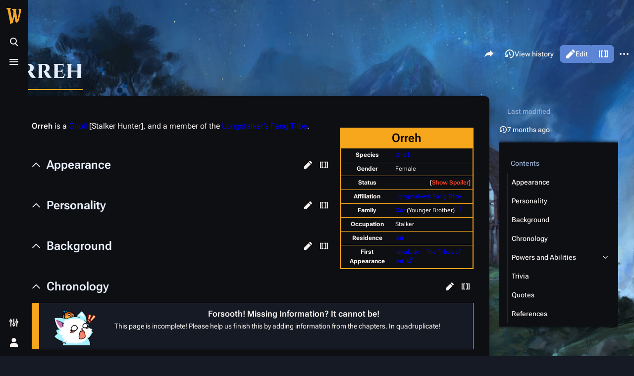

--- FILE ---
content_type: text/html; charset=UTF-8
request_url: https://wiki.wanderinginn.com/Orreh
body_size: 11608
content:
<!DOCTYPE html>
<html class="client-nojs skin-theme-clientpref-night citizen-feature-autohide-navigation-clientpref-1 citizen-feature-pure-black-clientpref-0 citizen-feature-custom-font-size-clientpref-standard citizen-feature-custom-width-clientpref-standard citizen-feature-performance-mode-clientpref-1 citizen-header-position-left" lang="en" dir="ltr">
<head>
<meta charset="UTF-8">
<title>Orreh - The Wandering Inn Wiki</title>
<script>document.documentElement.className="client-js skin-theme-clientpref-night citizen-feature-autohide-navigation-clientpref-1 citizen-feature-pure-black-clientpref-0 citizen-feature-custom-font-size-clientpref-standard citizen-feature-custom-width-clientpref-standard citizen-feature-performance-mode-clientpref-1 citizen-header-position-left";RLCONF={"wgBreakFrames":false,"wgSeparatorTransformTable":["",""],"wgDigitTransformTable":["",""],"wgDefaultDateFormat":"dmy","wgMonthNames":["","January","February","March","April","May","June","July","August","September","October","November","December"],"wgRequestId":"aXBOUXMAb-CsK1bGp1ceSQAAGBs","wgCanonicalNamespace":"","wgCanonicalSpecialPageName":false,"wgNamespaceNumber":0,"wgPageName":"Orreh","wgTitle":"Orreh","wgCurRevisionId":106345,"wgRevisionId":106345,"wgArticleId":7083,"wgIsArticle":true,"wgIsRedirect":false,"wgAction":"view","wgUserName":null,"wgUserGroups":["*"],"wgCategories":["Pages with Missing Information","Characters","Gnolls","Stalker Hunters","Longstalker’s Fang Tribe","Izril"],"wgPageViewLanguage":"en","wgPageContentLanguage":"en","wgPageContentModel":"wikitext","wgRelevantPageName":"Orreh","wgRelevantArticleId":7083,"wgIsProbablyEditable":true,"wgRelevantPageIsProbablyEditable":true,"wgRestrictionEdit":[],"wgRestrictionMove":[],"wgCiteReferencePreviewsActive":true,"wgVisualEditor":{"pageLanguageCode":"en","pageLanguageDir":"ltr","pageVariantFallbacks":"en"},"wgMediaViewerOnClick":true,"wgMediaViewerEnabledByDefault":true,"wgEditSubmitButtonLabelPublish":false,"CommentStreams":{"canComment":true,"moderatorEdit":false,"moderatorDelete":false,"moderatorFastDelete":1,"showLabels":1,"newestStreamsOnTop":1,"initiallyCollapsed":false,"enableVoting":0,"enableWatchlist":1,"comments":[]},"wgCheckUserClientHintsHeadersJsApi":["brands","architecture","bitness","fullVersionList","mobile","model","platform","platformVersion"]};
RLSTATE={"site.styles":"ready","user.styles":"ready","user":"ready","user.options":"loading","ext.cite.styles":"ready","skins.citizen.styles":"ready","skins.citizen.codex.styles":"ready","skins.citizen.icons":"ready","jquery.makeCollapsible.styles":"ready","ext.socialprofile.responsive":"ready","ext.visualEditor.desktopArticleTarget.noscript":"ready"};RLPAGEMODULES=["ext.cite.ux-enhancements","site","mediawiki.page.ready","jquery.makeCollapsible","mediawiki.toc","skins.citizen.scripts","ext.visualEditor.desktopArticleTarget.init","ext.visualEditor.targetLoader","mmv.bootstrap","ext.CommentStreams","ext.checkUser.clientHints"];</script>
<script>(RLQ=window.RLQ||[]).push(function(){mw.loader.impl(function(){return["user.options@12s5i",function($,jQuery,require,module){mw.user.tokens.set({"patrolToken":"+\\","watchToken":"+\\","csrfToken":"+\\"});
}];});});</script>
<link rel="stylesheet" href="/load.php?lang=en&amp;modules=ext.cite.styles%7Cext.socialprofile.responsive%7Cext.visualEditor.desktopArticleTarget.noscript%7Cjquery.makeCollapsible.styles%7Cskins.citizen.codex.styles%7Cskins.citizen.icons%2Cstyles&amp;only=styles&amp;skin=citizen">
<script async="" src="/load.php?lang=en&amp;modules=startup&amp;only=scripts&amp;raw=1&amp;skin=citizen"></script>
<meta name="ResourceLoaderDynamicStyles" content="">
<link rel="stylesheet" href="/load.php?lang=en&amp;modules=site.styles&amp;only=styles&amp;skin=citizen">
<meta name="generator" content="MediaWiki 1.43.6">
<meta name="robots" content="max-image-preview:standard">
<meta name="format-detection" content="telephone=no">
<meta name="theme-color" content="#0d0e12">
<meta name="viewport" content="width=device-width,initial-scale=1,viewport-fit=cover">
<link rel="manifest" href="https://wiki.wanderinginn.com/api.php?action=webapp-manifest">
<link rel="alternate" type="application/x-wiki" title="Edit" href="/edit/Orreh">
<link rel="apple-touch-icon" href="/resources/assets/apple-touch-icon.png">
<link rel="icon" href="/resources/assets/favicon.ico">
<link rel="search" type="application/opensearchdescription+xml" href="/rest.php/v1/search" title="The Wandering Inn Wiki (en)">
<link rel="EditURI" type="application/rsd+xml" href="https://wiki.wanderinginn.com/api.php?action=rsd">
<link rel="license" href="https://creativecommons.org/licenses/by-nc-sa/4.0/">
<link rel="alternate" type="application/atom+xml" title="The Wandering Inn Wiki Atom feed" href="/index.php?title=Special:RecentChanges&amp;feed=atom">
<script>window.clientPrefs=()=>{let className=document.documentElement.className;const storage=localStorage.getItem('mwclientpreferences');if(storage){storage.split(',').forEach((pref)=>{className=className.replace(new RegExp('(^| )'+pref.replace(/-clientpref-\w+$|[^\w-]+/g,'')+'-clientpref-\\w+( |$)'),'$1'+pref+'$2');});document.documentElement.className=className;}};(()=>{window.clientPrefs();})();</script>
</head>
<body class="citizen-toc-enabled citizen-sections-enabled mediawiki ltr sitedir-ltr mw-hide-empty-elt ns-0 ns-subject mw-editable page-Orreh rootpage-Orreh skin-citizen action-view skin--responsive">
<header class="mw-header citizen-header">
	<div class="citizen-header__logo">
		<a href="/The_Wandering_Inn_Wiki" class="mw-logo citizen-header__button" title="Visit the main page">
			<img class="mw-logo-icon" src="/resources/assets/the wandering inn wiki logo.svg 
" alt="" aria-hidden="true" height="32" width="32">
			<span class="citizen-ui-icon mw-ui-icon-home mw-ui-icon-wikimedia-home"></span>
		</a>
	</div>
	
<div class="citizen-search citizen-header__item citizen-dropdown">
	<details id="citizen-search-details" class="citizen-dropdown-details">
		<summary
			id="citizen-search-summary"
			class="citizen-dropdown-summary" 
			title="Toggle search [/]"
			aria-details="citizen-search__card">
			<span class="citizen-ui-icon">
				<span></span>
				<span></span>
				<span></span>
			</span>
			<span>Toggle search</span>
		</summary>
		
	</details>
	<div role="search" id="citizen-search__card" class="citizen-search-box citizen-search__card citizen-menu__card">
		<div class="citizen-menu__card-content">
			<form action="/index.php" class="citizen-search__form" id="searchform" autocomplete="off">
				<input type="hidden" name="title" value="Special:Search">
				<label class="citizen-search__formIcon" for="searchInput">
					<span class="citizen-search__icon citizen-ui-icon mw-ui-icon-wikimedia-search"></span>
					<span class="screen-reader-text">Search</span>
				</label>
				<input type="search" name="search" placeholder="Search The Wandering Inn Wiki" aria-label="Search The Wandering Inn Wiki" autocapitalize="sentences" title="Search The Wandering Inn Wiki [f]" accesskey="f" id="searchInput">
				<a
					class="citizen-search__random citizen-search__formButton"
					href="/Special:Random"
					title="Random page">
					<span class="citizen-ui-icon mw-ui-icon-wikimedia-die"></span>
					<span class="screen-reader-text"></span>
				</a>
			</form>
			<div class="citizen-search__footer">
				<div class="citizen-search__footer-start">Powered by Elasticsearch</div>
				<div class="citizen-search__footer-end">
					<div class="citizen-keyboard-hint">
	<div class="citizen-keyboard-hint-label">Select item</div>
	<kbd class="citizen-keyboard-hint-key">↑ ↓</kbd>
</div>
<div class="citizen-keyboard-hint">
	<div class="citizen-keyboard-hint-label">Open search</div>
	<kbd class="citizen-keyboard-hint-key">/</kbd>
</div>
<div class="citizen-keyboard-hint">
	<div class="citizen-keyboard-hint-label">Exit search</div>
	<kbd class="citizen-keyboard-hint-key">Esc</kbd>
</div>

				</div>
			</div>
		</div>
	</div>
</div>

	<div class="citizen-drawer citizen-header__item citizen-dropdown">
		<details class="citizen-dropdown-details">
			<summary
			class="citizen-dropdown-summary" 
			title="Toggle menu"
			aria-details="citizen-drawer__card">
			<span class="citizen-ui-icon">
				<span></span>
				<span></span>
				<span></span>
			</span>
			<span>Toggle menu</span>
		</summary>	</details>
		<div id="citizen-drawer__card" class="citizen-drawer__card citizen-menu__card">
			<div class="citizen-menu__card-content">
				<header class="citizen-drawer__header">
					<a href="/The_Wandering_Inn_Wiki" class="mw-logo citizen-drawer__logo" title="Visit the main page">
					<img class="mw-logo-icon" src="/resources/assets/the wandering inn wiki logo.svg 
" alt="" aria-hidden="true" height="80" width="80" loading="lazy">
				</a>
				<div class="citizen-drawer__siteinfo">
						<div class="citizen-siteStats">
	<div class="citizen-siteStats__item" id="citizen-siteStats__item--articles" title="articles">
		<span class="citizen-ui-icon mw-ui-icon-article mw-ui-icon-wikimedia-article"></span>
		<span>5.3K</span>
	</div>
	<div class="citizen-siteStats__item" id="citizen-siteStats__item--images" title="files">
		<span class="citizen-ui-icon mw-ui-icon-image mw-ui-icon-wikimedia-image"></span>
		<span>2.7K</span>
	</div>
	<div class="citizen-siteStats__item" id="citizen-siteStats__item--users" title="users">
		<span class="citizen-ui-icon mw-ui-icon-userAvatar mw-ui-icon-wikimedia-userAvatar"></span>
		<span>561</span>
	</div>
	<div class="citizen-siteStats__item" id="citizen-siteStats__item--edits" title="edits">
		<span class="citizen-ui-icon mw-ui-icon-edit mw-ui-icon-wikimedia-edit"></span>
		<span>117.8K</span>
	</div>
</div>
						<div class="mw-logo-wordmark">The Wandering Inn Wiki</div>
									</div>
				</header>
					<section id="citizen-main-menu" class="citizen-main-menu citizen-drawer__menu">
					<nav
	id="p-navigation"
	class="citizen-menu mw-portlet mw-portlet-navigation"
	
	
>
	<div class="citizen-menu__heading">
		Navigation
	</div>
	<div class="citizen-menu__content">
		
		<ul class="citizen-menu__content-list">
			
			<li id="n-mainpage-description" class="mw-list-item"><a href="/The_Wandering_Inn_Wiki" title="Visit the main page [z]" accesskey="z"><span class="citizen-ui-icon mw-ui-icon-home mw-ui-icon-wikimedia-home"></span> <span>Main page</span></a></li><li id="n-Browse-the-Wiki!" class="mw-list-item"><a href="/The_Wandering_Inn_Wiki:Browse_the_Wiki"><span>Browse the Wiki!</span></a></li><li id="n-recentchanges" class="mw-list-item"><a href="/Special:RecentChanges" title="A list of recent changes in the wiki [r]" accesskey="r"><span class="citizen-ui-icon mw-ui-icon-recentChanges mw-ui-icon-wikimedia-recentChanges"></span> <span>Recent changes</span></a></li><li id="n-randompage" class="mw-list-item"><a href="/Special:Random" title="Load a random page [x]" accesskey="x"><span class="citizen-ui-icon mw-ui-icon-die mw-ui-icon-wikimedia-die"></span> <span>Random page</span></a></li><li id="n-help-mediawiki" class="mw-list-item"><a href="https://www.mediawiki.org/wiki/Special:MyLanguage/Help:Contents" target="_blank"><span class="citizen-ui-icon mw-ui-icon-help mw-ui-icon-wikimedia-help"></span> <span>Help about MediaWiki</span></a></li><li id="t-specialpages" class="mw-list-item"><a href="/Special:SpecialPages" title="A list of all special pages [q]" accesskey="q"><span class="citizen-ui-icon mw-ui-icon-specialPages mw-ui-icon-wikimedia-specialPages"></span> <span>Special pages</span></a></li><li id="t-upload" class="mw-list-item"><a href="/Special:Upload" title="Upload files [u]" accesskey="u"><span class="citizen-ui-icon mw-ui-icon-upload mw-ui-icon-wikimedia-upload"></span> <span>Upload file</span></a></li>
		</ul>
		
	</div></nav>

					<nav
	id="p-[Wiki_Warriors]"
	class="citizen-menu mw-portlet mw-portlet-_Wiki_Warriors"
	
	
>
	<div class="citizen-menu__heading">
		[Wiki Warriors]
	</div>
	<div class="citizen-menu__content">
		
		<ul class="citizen-menu__content-list">
			
			<li id="n-Community" class="mw-list-item"><a href="/The_Wandering_Inn_Wiki:Community"><span>Community</span></a></li><li id="n-Comment-Activity" class="mw-list-item"><a href="/Special:AllComments"><span>Comment Activity</span></a></li><li id="n-Staff" class="mw-list-item"><a href="/The_Wandering_Inn_Wiki:Staff"><span>Staff</span></a></li><li id="n-Policies" class="mw-list-item"><a href="/Help:Policies"><span>Policies</span></a></li><li id="n-Editing-Tools" class="mw-list-item"><a href="/Help:Editing_Tools"><span>Editing Tools</span></a></li><li id="n-Images" class="mw-list-item"><a href="/Special:NewFiles"><span>Images</span></a></li>
		</ul>
		
	</div></nav>
<nav
	id="p-Terminology"
	class="citizen-menu mw-portlet mw-portlet-Terminology"
	
	
>
	<div class="citizen-menu__heading">
		Terminology
	</div>
	<div class="citizen-menu__content">
		
		<ul class="citizen-menu__content-list">
			
			<li id="n-Skills" class="mw-list-item"><a href="/Skills"><span>Skills</span></a></li><li id="n-Spells" class="mw-list-item"><a href="/Spells"><span>Spells</span></a></li><li id="n-Classes" class="mw-list-item"><a href="/Classes"><span>Classes</span></a></li><li id="n-Races" class="mw-list-item"><a href="/Races"><span>Races</span></a></li>
		</ul>
		
	</div></nav>
<nav
	id="p-The_Innverse"
	class="citizen-menu mw-portlet mw-portlet-The_Innverse"
	
	
>
	<div class="citizen-menu__heading">
		The Innverse
	</div>
	<div class="citizen-menu__content">
		
		<ul class="citizen-menu__content-list">
			
			<li id="n-Characters" class="mw-list-item"><a href="/Category:Characters"><span>Characters</span></a></li><li id="n-Monsters" class="mw-list-item"><a href="/Monsters"><span>Monsters</span></a></li><li id="n-Locations" class="mw-list-item"><a href="/Category:Locations"><span>Locations</span></a></li><li id="n-Timeline" class="mw-list-item"><a href="/Timeline"><span>Timeline</span></a></li><li id="n-Chapters" class="mw-list-item"><a href="/Chapter_List"><span>Chapters</span></a></li>
		</ul>
		
	</div></nav>
<nav
	id="p-The_Wandering_Inn"
	class="citizen-menu mw-portlet mw-portlet-The_Wandering_Inn"
	
	
>
	<div class="citizen-menu__heading">
		The Wandering Inn
	</div>
	<div class="citizen-menu__content">
		
		<ul class="citizen-menu__content-list">
			
			<li id="n-The-Inn" class="mw-list-item"><a href="/The_Wandering_Inn"><span>The Inn</span></a></li><li id="n-Erin" class="mw-list-item"><a href="/Erin_Solstice"><span>Erin</span></a></li><li id="n-Lyonette" class="mw-list-item"><a href="/Lyonette_du_Marquin"><span>Lyonette</span></a></li><li id="n-Mrsha" class="mw-list-item"><a href="/Mrsha_du_Marquin"><span>Mrsha</span></a></li><li id="n-Ishkr" class="mw-list-item"><a href="/Ishkr_Silverfang"><span>Ishkr</span></a></li><li id="n-Pisces" class="mw-list-item"><a href="/Pisces_Jealnet"><span>Pisces</span></a></li><li id="n-Rags" class="mw-list-item"><a href="/Rags"><span>Rags</span></a></li><li id="n-Ceria" class="mw-list-item"><a href="/Ceria_Springwalker"><span>Ceria</span></a></li>
		</ul>
		
	</div></nav>
<nav
	id="p-Liscor"
	class="citizen-menu mw-portlet mw-portlet-Liscor"
	
	
>
	<div class="citizen-menu__heading">
		Liscor
	</div>
	<div class="citizen-menu__content">
		
		<ul class="citizen-menu__content-list">
			
			<li id="n-The-City" class="mw-list-item"><a href="/Liscor"><span>The City</span></a></li><li id="n-Klbkch" class="mw-list-item"><a href="/Klbkch"><span>Klbkch</span></a></li><li id="n-Relc" class="mw-list-item"><a href="/Relc_Grasstongue"><span>Relc</span></a></li><li id="n-Krshia" class="mw-list-item"><a href="/Krshia_Silverfang"><span>Krshia</span></a></li><li id="n-Selys" class="mw-list-item"><a href="/Selys_Shivertail"><span>Selys</span></a></li><li id="n-Olesm" class="mw-list-item"><a href="/Olesm_Swifttail"><span>Olesm</span></a></li><li id="n-The-Free-Hive-(Antinium)" class="mw-list-item"><a href="/Free_Hive"><span>The Free Hive (Antinium)</span></a></li>
		</ul>
		
	</div></nav>
<nav
	id="p-Earthers"
	class="citizen-menu mw-portlet mw-portlet-Earthers"
	
	
>
	<div class="citizen-menu__heading">
		Earthers
	</div>
	<div class="citizen-menu__content">
		
		<ul class="citizen-menu__content-list">
			
			<li id="n-The-Earthers" class="mw-list-item"><a href="/Earthers"><span>The Earthers</span></a></li><li id="n-Cara" class="mw-list-item"><a href="/Cara_O%27Sullivan"><span>Cara</span></a></li><li id="n-Ryoka" class="mw-list-item"><a href="/Ryoka_Griffin"><span>Ryoka</span></a></li><li id="n-Geneva" class="mw-list-item"><a href="/Geneva_Scala"><span>Geneva</span></a></li><li id="n-Laken" class="mw-list-item"><a href="/Laken_Godart"><span>Laken</span></a></li><li id="n-Trey" class="mw-list-item"><a href="/Trey_Atwood"><span>Trey</span></a></li><li id="n-Teresa" class="mw-list-item"><a href="/Teresa_Atwood"><span>Teresa</span></a></li>
		</ul>
		
	</div></nav>
<nav
	id="p-Adventuring"
	class="citizen-menu mw-portlet mw-portlet-Adventuring"
	
	
>
	<div class="citizen-menu__heading">
		Adventuring
	</div>
	<div class="citizen-menu__content">
		
		<ul class="citizen-menu__content-list">
			
			<li id="n-Adventurers" class="mw-list-item"><a href="/Adventurers"><span>Adventurers</span></a></li><li id="n-Horns-of-Hammerad" class="mw-list-item"><a href="/Horns_of_Hammerad"><span>Horns of Hammerad</span></a></li><li id="n-Griffon-Hunt" class="mw-list-item"><a href="/Griffon_Hunt"><span>Griffon Hunt</span></a></li><li id="n-Halfseekers" class="mw-list-item"><a href="/Halfseekers"><span>Halfseekers</span></a></li><li id="n-Silver-Swords" class="mw-list-item"><a href="/Silver_Swords"><span>Silver Swords</span></a></li><li id="n-Saliss-of-Lights" class="mw-list-item"><a href="/Saliss_Oliwing"><span>Saliss of Lights</span></a></li>
		</ul>
		
	</div></nav>
<nav
	id="p-More"
	class="citizen-menu mw-portlet mw-portlet-More"
	
	
>
	<div class="citizen-menu__heading">
		More
	</div>
	<div class="citizen-menu__content">
		
		<ul class="citizen-menu__content-list">
			
			<li id="n-Main-website" class="mw-list-item"><a href="https://wanderinginn.com/" rel="nofollow" target="_blank"><span>Main website</span></a></li><li id="n-Fanworks-Booru" class="mw-list-item"><a href="https://fanworks.wanderinginn.com/" rel="nofollow" target="_blank"><span>Fanworks Booru</span></a></li><li id="n-Discord" class="mw-list-item"><a href="http://discord.gg/twi" rel="nofollow" target="_blank"><span>Discord</span></a></li><li id="n-Reddit" class="mw-list-item"><a href="https://www.reddit.com/r/WanderingInn/" rel="nofollow" target="_blank"><span>Reddit</span></a></li>
		</ul>
		
	</div></nav>

				</section>		</div>
		</div>
	</div>	<div class="citizen-header__inner">
		<div class="citizen-header__start"></div>
		<div class="citizen-header__end">
			<div class="citizen-preferences citizen-header__item citizen-dropdown">
				<details id="citizen-preferences-details" class="citizen-dropdown-details">
					<summary
						class="citizen-dropdown-summary" 
						title="Toggle preferences menu"
						aria-details="citizen-preferences__card">
						<span class="citizen-ui-icon mw-ui-icon-wikimedia-configure"></span>
						<span>Toggle preferences menu</span>
					</summary>
				</details>
				<div id="citizen-preferences__card" class="citizen-menu__card">
					<div class="citizen-menu__card-content">
						<div id="citizen-preferences-content" class="citizen-preferences-content"></div>
					</div>
				</div>
			</div>			<nav
	id="p-notifications"
	class="citizen-menu mw-portlet mw-portlet-notifications emptyPortlet"
	
	
>
	<div class="citizen-menu__heading">
		Notifications
	</div>
	<div class="citizen-menu__content">
		
		<ul class="citizen-menu__content-list">
			
			
		</ul>
		
	</div></nav>

			<div class="citizen-userMenu citizen-header__item citizen-dropdown">
				<details class="citizen-dropdown-details">
					<summary
						class="citizen-dropdown-summary" 
						title="Toggle personal menu"
						aria-details="citizen-userMenu__card">
						<span class="citizen-ui-icon mw-ui-icon-wikimedia-userAvatar"></span>
						<span>Toggle personal menu</span>
					</summary>
				</details>
				<div id="citizen-userMenu__card" class="citizen-menu__card">
					<div class="citizen-menu__card-content">
						<div class="citizen-userInfo">
	<div class="citizen-userInfo-title">
		<div>Not logged in</div>
		
	</div>
	<div class="citizen-userInfo-text">
		<div>Your IP address will be publicly visible if you make any edits.</div>
	</div>
</div>
						<nav
	id="p-user-interface-preferences"
	class="citizen-menu mw-portlet mw-portlet-user-interface-preferences emptyPortlet"
	
	
>
	<div class="citizen-menu__heading">
		user-interface-preferences
	</div>
	<div class="citizen-menu__content">
		
		<ul class="citizen-menu__content-list">
			
			
		</ul>
		
	</div></nav>

						<nav
	id="p-personal"
	class="citizen-menu mw-portlet mw-portlet-personal"
	 title="User menu"
	
>
	<div class="citizen-menu__heading">
		Personal tools
	</div>
	<div class="citizen-menu__content">
		
		<ul class="citizen-menu__content-list">
			
			<li id="pt-anontalk" class="mw-list-item"><a href="/Special:MyTalk" title="Discussion about edits from this IP address [n]" accesskey="n"><span class="citizen-ui-icon mw-ui-icon-userTalk mw-ui-icon-wikimedia-userTalk"></span> <span>Talk</span></a></li><li id="pt-anoncontribs" class="mw-list-item"><a href="/Special:MyContributions" title="A list of edits made from this IP address [y]" accesskey="y"><span class="citizen-ui-icon mw-ui-icon-userContributions mw-ui-icon-wikimedia-userContributions"></span> <span>Contributions</span></a></li><li id="pt-createaccount" class="mw-list-item"><a href="/index.php?title=Special:CreateAccount&amp;returnto=Orreh" title="You are encouraged to create an account and log in; however, it is not mandatory"><span class="citizen-ui-icon mw-ui-icon-userAdd mw-ui-icon-wikimedia-userAdd"></span> <span>Create account</span></a></li><li id="pt-login" class="mw-list-item"><a href="/index.php?title=Special:UserLogin&amp;returnto=Orreh" title="You are encouraged to log in; however, it is not mandatory [o]" accesskey="o"><span class="citizen-ui-icon mw-ui-icon-logIn mw-ui-icon-wikimedia-logIn"></span> <span>Log in</span></a></li>
		</ul>
		
	</div></nav>

					</div>
				</div>
			</div>		</div>
	</div>
</header>
<div class="citizen-page-container">
	<div class="citizen-sitenotice-container"><div id="siteNotice"></div></div>
	<main class="mw-body" id="content">
		<header class="mw-body-header citizen-page-header" id="citizen-page-header">
			<div class="citizen-page-header-inner">
				
<div class="citizen-page-heading">
	<div class="firstHeading-container">
		<h1 id="firstHeading" class="firstHeading mw-first-heading"><span class="mw-page-title-main">Orreh</span></h1>
		
		<div class="mw-indicators">
		</div>	</div>
	<div id="siteSub">From The Wandering Inn Wiki</div>
</div>
				
<div class="page-actions">
	<button
	id="citizen-share"
	class="citizen-share citizen-button citizen-dropdown-summary"
	title="Share this page"
>
	<span class="citizen-ui-icon mw-ui-icon-wikimedia-share"></span>
	<span>Share this page</span>
</button>
	
		<nav
	id="p-views"
	class="citizen-menu mw-portlet mw-portlet-views"
	
	
>
	<div class="citizen-menu__heading">
		Views
	</div>
	<div class="citizen-menu__content">
		
		<ul class="citizen-menu__content-list">
			
			<li id="ca-view" class="selected mw-list-item"><a href="/Orreh"><span class="citizen-ui-icon mw-ui-icon-article mw-ui-icon-wikimedia-article"></span> <span>Read</span></a></li><li id="ca-ve-edit" class="citizen-ve-edit-merged mw-list-item"><a href="/index.php?title=Orreh&amp;veaction=edit" title="Edit this page [v]" accesskey="v"><span class="citizen-ui-icon mw-ui-icon-edit mw-ui-icon-wikimedia-edit"></span> <span>Edit</span></a></li><li id="ca-edit" class="collapsible citizen-ve-edit-merged mw-list-item"><a href="/edit/Orreh" title="Edit the source code of this page [e]" accesskey="e"><span class="citizen-ui-icon mw-ui-icon-wikiText mw-ui-icon-wikimedia-wikiText"></span> <span>Edit source</span></a></li><li id="ca-history" class="mw-list-item"><a href="/history/Orreh" title="Past revisions of this page [h]" accesskey="h"><span class="citizen-ui-icon mw-ui-icon-history mw-ui-icon-wikimedia-history"></span> <span>View history</span></a></li>
		</ul>
		
	</div></nav>

		<nav
	id="p-associated-pages"
	class="citizen-menu mw-portlet mw-portlet-associated-pages"
	
	
>
	<div class="citizen-menu__heading">
		associated-pages
	</div>
	<div class="citizen-menu__content">
		
		<ul class="citizen-menu__content-list">
			
			<li id="ca-nstab-main" class="selected mw-list-item"><a href="/Orreh" title="View the content page [c]" accesskey="c"><span class="citizen-ui-icon mw-ui-icon-article mw-ui-icon-wikimedia-article"></span> <span>Page</span></a></li><li id="ca-talk" class="new mw-list-item"><a href="/edit/Talk:Orreh?redlink=1" rel="discussion" class="new" title="Discussion about the content page (page does not exist) [t]" accesskey="t"><span class="citizen-ui-icon mw-ui-icon-speechBubbles mw-ui-icon-wikimedia-speechBubbles"></span> <span>Discussion</span></a></li>
		</ul>
		
	</div></nav>

	<div
	id="citizen-page-more-dropdown"
	class="page-actions-more page-actions__item citizen-dropdown"
>
	<details class="citizen-dropdown-details">
		<summary
			class="citizen-dropdown-summary" 
			title="More actions"
			aria-details="page-actions-more__card">
			<span class="citizen-ui-icon mw-ui-icon-wikimedia-ellipsis"></span>
			<span>More actions</span>
		</summary>
	</details>
	<aside id="page-actions-more__card" class="citizen-menu__card">
		<div class="citizen-menu__card-content">
					<nav
	id="p-cactions"
	class="citizen-menu mw-portlet mw-portlet-cactions emptyPortlet"
	 title="More options"
	
>
	<div class="citizen-menu__heading">
		More
	</div>
	<div class="citizen-menu__content">
		
		<ul class="citizen-menu__content-list">
			
			
		</ul>
		
	</div></nav>

			<nav
	id="p-tb"
	class="citizen-menu mw-portlet mw-portlet-tb"
	
	
>
	<div class="citizen-menu__heading">
		Tools
	</div>
	<div class="citizen-menu__content">
		
		<ul class="citizen-menu__content-list">
			
			<li id="t-whatlinkshere" class="mw-list-item"><a href="/Special:WhatLinksHere/Orreh" title="A list of all wiki pages that link here [j]" accesskey="j"><span class="citizen-ui-icon mw-ui-icon-articleRedirect mw-ui-icon-wikimedia-articleRedirect"></span> <span>What links here</span></a></li><li id="t-recentchangeslinked" class="mw-list-item"><a href="/Special:RecentChangesLinked/Orreh" rel="nofollow" title="Recent changes in pages linked from this page [k]" accesskey="k"><span class="citizen-ui-icon mw-ui-icon-recentChanges mw-ui-icon-wikimedia-recentChanges"></span> <span>Related changes</span></a></li><li id="t-print" class="mw-list-item"><a href="javascript:print();" rel="alternate" title="Printable version of this page [p]" accesskey="p"><span class="citizen-ui-icon mw-ui-icon-printer mw-ui-icon-wikimedia-printer"></span> <span>Printable version</span></a></li><li id="t-permalink" class="mw-list-item"><a href="/index.php?title=Orreh&amp;oldid=106345" title="Permanent link to this revision of this page"><span class="citizen-ui-icon mw-ui-icon-link mw-ui-icon-wikimedia-link"></span> <span>Permanent link</span></a></li><li id="t-info" class="mw-list-item"><a href="/info/Orreh" title="More information about this page"><span class="citizen-ui-icon mw-ui-icon-infoFilled mw-ui-icon-wikimedia-infoFilled"></span> <span>Page information</span></a></li><li id="t-cite" class="mw-list-item"><a href="/index.php?title=Special:CiteThisPage&amp;page=Orreh&amp;id=106345&amp;wpFormIdentifier=titleform" title="Information on how to cite this page"><span class="citizen-ui-icon mw-ui-icon-quotes mw-ui-icon-wikimedia-quotes"></span> <span>Cite this page</span></a></li>
		</ul>
		
	</div></nav>

		</div>
	</aside>
</div>
</div>
			</div>
		</header>
		<div id="citizen-page-header-sticky-sentinel"></div>
		<div class="citizen-body-container">
			<div id="bodyContent" class="citizen-body" aria-labelledby="firstHeading">
				<div id="contentSub"><div id="mw-content-subtitle"></div></div>
				
				
				<div id="mw-content-text" class="mw-body-content"><div class="mw-content-ltr mw-parser-output" lang="en" dir="ltr"><section id="citizen-section-0" class="citizen-section"><style data-mw-deduplicate="TemplateStyles:r84866">.mw-parser-output .char-infobox-container table{table-layout:fixed;width:100%}.mw-parser-output .char-infobox-container tr{border-top:1px solid #F7A71B}.mw-parser-output .char-infobox-container table,.mw-parser-output td{border-collapse:collapse;font-size:0.75rem}.mw-parser-output .char-infobox-container table td:nth-of-type(1){text-align:center;font-weight:800;width:40%}.mw-parser-output .char-infobox-container td{vertical-align:middle;border-top:1px solid #F7A71B;padding:0.25rem}.mw-parser-output .char-infobox-container td p{margin:0}.mw-parser-output .char-infobox-container td>ul:first-child{margin-bottom:0}</style><div class="infobox floatright"><div class="infobox-title"><b>Orreh</b></div><div class="char-infobox-container">
<table>

<tbody><tr>
<td>Species</td>
<td>
<p><a href="/Gnolls" title="Gnolls">Gnoll</a>

</p>
</td></tr>
<tr>
<td>Gender</td>
<td>
<p>Female
</p>
</td></tr>
<tr>
<td>Status</td>
<td>
<div class="mw-collapsible mw-collapsed" data-expandtext="Show Spoiler" data-collapsetext="Hide Spoiler">Alive</div>
</td></tr>
<tr>
<td>Affiliation</td>
<td>
<p><a href="/Longstalker%E2%80%99s_Fang_Tribe" title="Longstalker’s Fang Tribe">Longstalker’s Fang Tribe</a>
</p>
</td></tr>
<tr>
<td>Family</td>
<td>
<p><a href="/Oor" title="Oor">Oor</a> (<i>Younger Brother</i>)<sup id="cite_ref-1" class="reference"><a href="#cite_note-1"><span class="cite-bracket">[</span>1<span class="cite-bracket">]</span></a></sup>
</p>
</td></tr>
<tr>
<td>Occupation</td>
<td>
<p>Stalker
</p>
</td></tr>
<tr>
<td>Residence</td>
<td>
<p><a href="/Izril" title="Izril">Izril</a>
</p>
</td></tr>
<tr>
<td>First Appearance</td>
<td>
<p><a target="_blank" rel="nofollow noreferrer noopener" class="external text" href="https://wanderinginn.com/2020/11/25/interlude-the-tribes-of-izril/">Interlude – The Tribes of Izril</a>
</p>
</td></tr></tbody></table></div></div>
<p><b>Orreh</b> is a <a href="/Gnolls" title="Gnolls">Gnoll</a> [Stalker Hunter], and a member of the <a href="/Longstalker%E2%80%99s_Fang_Tribe" title="Longstalker’s Fang Tribe">Longstalker’s Fang Tribe</a>.
</p>
<meta property="mw:PageProp/toc"/>
</section><h2 class="citizen-section-heading"><span class="citizen-section-indicator citizen-ui-icon mw-ui-icon-wikimedia-collapse"></span><span class="mw-headline" id="Appearance">Appearance</span><span class="mw-editsection">
	<a role="button" href="/index.php?title=Orreh&amp;veaction=edit&amp;section=1" title="Edit section: Appearance" class="cdx-button cdx-button cdx-button--fake-button cdx-button--fake-button--enabled cdx-button--weight-quiet cdx-button--icon-only  mw-editsection-visualeditor">
    <span class="citizen-ui-icon mw-ui-icon-edit mw-ui-icon-wikimedia-edit"></span><span>edit</span>
</a><a role="button" href="/edit/Orreh?section=1" title="Edit section's source code: Appearance" class="cdx-button cdx-button cdx-button--fake-button cdx-button--fake-button--enabled cdx-button--weight-quiet cdx-button--icon-only ">
    <span class="citizen-ui-icon mw-ui-icon-wikiText mw-ui-icon-wikimedia-wikiText"></span><span>edit source</span>
</a>
</span></h2><section id="citizen-section-1" class="citizen-section">
</section><h2 class="citizen-section-heading"><span class="citizen-section-indicator citizen-ui-icon mw-ui-icon-wikimedia-collapse"></span><span class="mw-headline" id="Personality">Personality</span><span class="mw-editsection">
	<a role="button" href="/index.php?title=Orreh&amp;veaction=edit&amp;section=2" title="Edit section: Personality" class="cdx-button cdx-button cdx-button--fake-button cdx-button--fake-button--enabled cdx-button--weight-quiet cdx-button--icon-only  mw-editsection-visualeditor">
    <span class="citizen-ui-icon mw-ui-icon-edit mw-ui-icon-wikimedia-edit"></span><span>edit</span>
</a><a role="button" href="/edit/Orreh?section=2" title="Edit section's source code: Personality" class="cdx-button cdx-button cdx-button--fake-button cdx-button--fake-button--enabled cdx-button--weight-quiet cdx-button--icon-only ">
    <span class="citizen-ui-icon mw-ui-icon-wikiText mw-ui-icon-wikimedia-wikiText"></span><span>edit source</span>
</a>
</span></h2><section id="citizen-section-2" class="citizen-section">
</section><h2 class="citizen-section-heading"><span class="citizen-section-indicator citizen-ui-icon mw-ui-icon-wikimedia-collapse"></span><span class="mw-headline" id="Background">Background</span><span class="mw-editsection">
	<a role="button" href="/index.php?title=Orreh&amp;veaction=edit&amp;section=3" title="Edit section: Background" class="cdx-button cdx-button cdx-button--fake-button cdx-button--fake-button--enabled cdx-button--weight-quiet cdx-button--icon-only  mw-editsection-visualeditor">
    <span class="citizen-ui-icon mw-ui-icon-edit mw-ui-icon-wikimedia-edit"></span><span>edit</span>
</a><a role="button" href="/edit/Orreh?section=3" title="Edit section's source code: Background" class="cdx-button cdx-button cdx-button--fake-button cdx-button--fake-button--enabled cdx-button--weight-quiet cdx-button--icon-only ">
    <span class="citizen-ui-icon mw-ui-icon-wikiText mw-ui-icon-wikimedia-wikiText"></span><span>edit source</span>
</a>
</span></h2><section id="citizen-section-3" class="citizen-section">
</section><h2 class="citizen-section-heading"><span class="citizen-section-indicator citizen-ui-icon mw-ui-icon-wikimedia-collapse"></span><span class="mw-headline" id="Chronology">Chronology</span><span class="mw-editsection">
	<a role="button" href="/index.php?title=Orreh&amp;veaction=edit&amp;section=4" title="Edit section: Chronology" class="cdx-button cdx-button cdx-button--fake-button cdx-button--fake-button--enabled cdx-button--weight-quiet cdx-button--icon-only  mw-editsection-visualeditor">
    <span class="citizen-ui-icon mw-ui-icon-edit mw-ui-icon-wikimedia-edit"></span><span>edit</span>
</a><a role="button" href="/edit/Orreh?section=4" title="Edit section's source code: Chronology" class="cdx-button cdx-button cdx-button--fake-button cdx-button--fake-button--enabled cdx-button--weight-quiet cdx-button--icon-only ">
    <span class="citizen-ui-icon mw-ui-icon-wikiText mw-ui-icon-wikimedia-wikiText"></span><span>edit source</span>
</a>
</span></h2><section id="citizen-section-4" class="citizen-section">
<style data-mw-deduplicate="TemplateStyles:r87408">@media screen and (max-width:1370px){.mw-parser-output div/**/#TBABox{width:100%!important}}</style><div id="TBABox" style="font-size:90%; border: 1px solid var(--h1-underline-color); border-left: 15px solid var(--h1-underline-color); margin: 16px auto; width: 60%; text-align: center; overflow:auto; background:var(--color-surface-2); color:var(--color-base);"><div class="applyFlex"><div style="flex:1;width:100%; padding: .5em .5em .5em 0"><span typeof="mw:File"><span><img src="/images/thumb/3/3a/Mrsha_Shock_by_Bobo_Plushie.png/85px-Mrsha_Shock_by_Bobo_Plushie.png" decoding="async" width="85" height="78" class="mw-file-element" srcset="/images/thumb/3/3a/Mrsha_Shock_by_Bobo_Plushie.png/128px-Mrsha_Shock_by_Bobo_Plushie.png 1.5x, /images/thumb/3/3a/Mrsha_Shock_by_Bobo_Plushie.png/170px-Mrsha_Shock_by_Bobo_Plushie.png 2x" data-file-width="544" data-file-height="496"/></span></span></div><div style="flex:5;width:100%;text-align:center;"><div style="text-align:center; padding-top: .5em"><big><b>Forsooth! Missing Information? It cannot be!</b></big></div><div style="text-align:left; padding-right: .5em">This page is incomplete! Please help us finish this by adding information from the chapters. <i>In quadruplicate!</i></div></div></div></div><p><a target="_blank" rel="nofollow noreferrer noopener" class="external text" href="https://wanderinginn.com/2020/11/25/interlude-the-tribes-of-izril/">Interlude – The Tribes of Izril</a>
</p><p>_
</p>
<link rel="mw-deduplicated-inline-style" href="mw-data:TemplateStyles:r87408"/><div id="TBABox" style="font-size:90%; border: 1px solid var(--h1-underline-color); border-left: 15px solid var(--h1-underline-color); margin: 16px auto; width: 60%; text-align: center; overflow:auto; background:var(--color-surface-2); color:var(--color-base);"><div class="applyFlex"><div style="flex:1;width:100%; padding: .5em .5em .5em 0"><span typeof="mw:File"><span><img src="/images/thumb/3/3a/Mrsha_Shock_by_Bobo_Plushie.png/85px-Mrsha_Shock_by_Bobo_Plushie.png" decoding="async" width="85" height="78" class="mw-file-element" srcset="/images/thumb/3/3a/Mrsha_Shock_by_Bobo_Plushie.png/128px-Mrsha_Shock_by_Bobo_Plushie.png 1.5x, /images/thumb/3/3a/Mrsha_Shock_by_Bobo_Plushie.png/170px-Mrsha_Shock_by_Bobo_Plushie.png 2x" data-file-width="544" data-file-height="496"/></span></span></div><div style="flex:5;width:100%;text-align:center;"><div style="text-align:center; padding-top: .5em"><big><b>Forsooth! Missing Information? It cannot be!</b></big></div><div style="text-align:left; padding-right: .5em">This page is incomplete! Please help us finish this by adding information from the chapters. <i>In quadruplicate!</i></div></div></div></div><p><a target="_blank" rel="nofollow noreferrer noopener" class="external text" href="https://wanderinginn.com/2021/02/24/8-10/">Chapter 8.10</a>
</p><p>_
</p>
<link rel="mw-deduplicated-inline-style" href="mw-data:TemplateStyles:r87408"/><div id="TBABox" style="font-size:90%; border: 1px solid var(--h1-underline-color); border-left: 15px solid var(--h1-underline-color); margin: 16px auto; width: 60%; text-align: center; overflow:auto; background:var(--color-surface-2); color:var(--color-base);"><div class="applyFlex"><div style="flex:1;width:100%; padding: .5em .5em .5em 0"><span typeof="mw:File"><span><img src="/images/thumb/3/3a/Mrsha_Shock_by_Bobo_Plushie.png/85px-Mrsha_Shock_by_Bobo_Plushie.png" decoding="async" width="85" height="78" class="mw-file-element" srcset="/images/thumb/3/3a/Mrsha_Shock_by_Bobo_Plushie.png/128px-Mrsha_Shock_by_Bobo_Plushie.png 1.5x, /images/thumb/3/3a/Mrsha_Shock_by_Bobo_Plushie.png/170px-Mrsha_Shock_by_Bobo_Plushie.png 2x" data-file-width="544" data-file-height="496"/></span></span></div><div style="flex:5;width:100%;text-align:center;"><div style="text-align:center; padding-top: .5em"><big><b>Forsooth! Missing Information? It cannot be!</b></big></div><div style="text-align:left; padding-right: .5em">This page is incomplete! Please help us finish this by adding information from the chapters. <i>In quadruplicate!</i></div></div></div></div><p><a target="_blank" rel="nofollow noreferrer noopener" class="external text" href="https://wanderinginn.com/2021/04/10/8-16/">Chapter 8.16</a>
</p><p>_
</p>
</section><h2 class="citizen-section-heading"><span class="citizen-section-indicator citizen-ui-icon mw-ui-icon-wikimedia-collapse"></span><span class="mw-headline" id="Powers_and_Abilities">Powers and Abilities</span><span class="mw-editsection">
	<a role="button" href="/index.php?title=Orreh&amp;veaction=edit&amp;section=5" title="Edit section: Powers and Abilities" class="cdx-button cdx-button cdx-button--fake-button cdx-button--fake-button--enabled cdx-button--weight-quiet cdx-button--icon-only  mw-editsection-visualeditor">
    <span class="citizen-ui-icon mw-ui-icon-edit mw-ui-icon-wikimedia-edit"></span><span>edit</span>
</a><a role="button" href="/edit/Orreh?section=5" title="Edit section's source code: Powers and Abilities" class="cdx-button cdx-button cdx-button--fake-button cdx-button--fake-button--enabled cdx-button--weight-quiet cdx-button--icon-only ">
    <span class="citizen-ui-icon mw-ui-icon-wikiText mw-ui-icon-wikimedia-wikiText"></span><span>edit source</span>
</a>
</span></h2><section id="citizen-section-5" class="citizen-section">
<h3><span id="Classes.2FLevels:"></span><span class="mw-headline" id="Classes/Levels:">Classes/Levels:</span><span class="mw-editsection">
	<a role="button" href="/index.php?title=Orreh&amp;veaction=edit&amp;section=6" title="Edit section: Classes/Levels:" class="cdx-button cdx-button cdx-button--fake-button cdx-button--fake-button--enabled cdx-button--weight-quiet cdx-button--icon-only  mw-editsection-visualeditor">
    <span class="citizen-ui-icon mw-ui-icon-edit mw-ui-icon-wikimedia-edit"></span><span>edit</span>
</a><a role="button" href="/edit/Orreh?section=6" title="Edit section's source code: Classes/Levels:" class="cdx-button cdx-button cdx-button--fake-button cdx-button--fake-button--enabled cdx-button--weight-quiet cdx-button--icon-only ">
    <span class="citizen-ui-icon mw-ui-icon-wikiText mw-ui-icon-wikimedia-wikiText"></span><span>edit source</span>
</a>
</span></h3>
<ul><li>[Stalker Hunter] Lv. ?</li></ul>
<h3><span class="mw-headline" id="Skills:">Skills:</span><span class="mw-editsection">
	<a role="button" href="/index.php?title=Orreh&amp;veaction=edit&amp;section=7" title="Edit section: Skills:" class="cdx-button cdx-button cdx-button--fake-button cdx-button--fake-button--enabled cdx-button--weight-quiet cdx-button--icon-only  mw-editsection-visualeditor">
    <span class="citizen-ui-icon mw-ui-icon-edit mw-ui-icon-wikimedia-edit"></span><span>edit</span>
</a><a role="button" href="/edit/Orreh?section=7" title="Edit section's source code: Skills:" class="cdx-button cdx-button cdx-button--fake-button cdx-button--fake-button--enabled cdx-button--weight-quiet cdx-button--icon-only ">
    <span class="citizen-ui-icon mw-ui-icon-wikiText mw-ui-icon-wikimedia-wikiText"></span><span>edit source</span>
</a>
</span></h3>
</section><h2 class="citizen-section-heading"><span class="citizen-section-indicator citizen-ui-icon mw-ui-icon-wikimedia-collapse"></span><span class="mw-headline" id="Trivia">Trivia</span><span class="mw-editsection">
	<a role="button" href="/index.php?title=Orreh&amp;veaction=edit&amp;section=8" title="Edit section: Trivia" class="cdx-button cdx-button cdx-button--fake-button cdx-button--fake-button--enabled cdx-button--weight-quiet cdx-button--icon-only  mw-editsection-visualeditor">
    <span class="citizen-ui-icon mw-ui-icon-edit mw-ui-icon-wikimedia-edit"></span><span>edit</span>
</a><a role="button" href="/edit/Orreh?section=8" title="Edit section's source code: Trivia" class="cdx-button cdx-button cdx-button--fake-button cdx-button--fake-button--enabled cdx-button--weight-quiet cdx-button--icon-only ">
    <span class="citizen-ui-icon mw-ui-icon-wikiText mw-ui-icon-wikimedia-wikiText"></span><span>edit source</span>
</a>
</span></h2><section id="citizen-section-6" class="citizen-section">
</section><h2 class="citizen-section-heading"><span class="citizen-section-indicator citizen-ui-icon mw-ui-icon-wikimedia-collapse"></span><span class="mw-headline" id="Quotes">Quotes</span><span class="mw-editsection">
	<a role="button" href="/index.php?title=Orreh&amp;veaction=edit&amp;section=9" title="Edit section: Quotes" class="cdx-button cdx-button cdx-button--fake-button cdx-button--fake-button--enabled cdx-button--weight-quiet cdx-button--icon-only  mw-editsection-visualeditor">
    <span class="citizen-ui-icon mw-ui-icon-edit mw-ui-icon-wikimedia-edit"></span><span>edit</span>
</a><a role="button" href="/edit/Orreh?section=9" title="Edit section's source code: Quotes" class="cdx-button cdx-button cdx-button--fake-button cdx-button--fake-button--enabled cdx-button--weight-quiet cdx-button--icon-only ">
    <span class="citizen-ui-icon mw-ui-icon-wikiText mw-ui-icon-wikimedia-wikiText"></span><span>edit source</span>
</a>
</span></h2><section id="citizen-section-7" class="citizen-section">
<ul><li>(<a target="_blank" rel="nofollow noreferrer noopener" class="external text" href="https://wanderinginn.com/2020/11/25/interlude-the-tribes-of-izril/">To</a> <a href="/Inkar" title="Inkar">Inkar</a>) “You—of course you don’t know. Ekhtouch is a powerful tribe. They have less than a thousand, though. Maybe…no, very few. But they are—impressive.”</li>
<li>(<a target="_blank" rel="nofollow noreferrer noopener" class="external text" href="https://wanderinginn.com/2020/11/25/interlude-the-tribes-of-izril/">To</a> Ekhtouch Gnoll) “Well met. I am Orreh, [Stalker Hunter] of the Longstalker’s Fang tribe. Whom among the Ekhtouch do we have the honor of meeting?”</li>
<li>(<a target="_blank" rel="nofollow noreferrer noopener" class="external text" href="https://wanderinginn.com/2021/02/24/8-10/">To</a> <a href="/Tkrn" class="mw-redirect" title="Tkrn">Tkrn</a>) “So <i>you</i> are Tkrn, the Gnoll who saved my stupid, lazy brother. I thought you were ten feet tall and strong as a [Berserker], to hear Oor say it, yes? I am Orreh!”</li>
<li>(<a target="_blank" rel="nofollow noreferrer noopener" class="external text" href="https://wanderinginn.com/2021/02/24/8-10/">To</a> <a href="/Inkar" title="Inkar">Inkar</a>) “Why not celebrate a <a href="/Lyfelt" title="Lyfelt">tribe-killer’s death</a>? I wonder if it was painful. I hope it was. The dead Gnolls won’t come back. But at least there’s free food and drink! Let’s see what the attractions are—unless you want to dance?”</li>
<li>(<a target="_blank" rel="nofollow noreferrer noopener" class="external text" href="https://wanderinginn.com/2021/02/24/8-10/">To</a> <a href="/Merrik" class="mw-redirect" title="Merrik">Merrik</a>) “Orreh. This one’s big sister. Where’s your Minotaur friend? The Garuda? You’re the [Strategists], aren’t you? The Titan’s students? I saw you at Daquin!”</li></ul>
</section><h2 class="citizen-section-heading"><span class="citizen-section-indicator citizen-ui-icon mw-ui-icon-wikimedia-collapse"></span><span class="mw-headline" id="References">References</span><span class="mw-editsection">
	<a role="button" href="/index.php?title=Orreh&amp;veaction=edit&amp;section=10" title="Edit section: References" class="cdx-button cdx-button cdx-button--fake-button cdx-button--fake-button--enabled cdx-button--weight-quiet cdx-button--icon-only  mw-editsection-visualeditor">
    <span class="citizen-ui-icon mw-ui-icon-edit mw-ui-icon-wikimedia-edit"></span><span>edit</span>
</a><a role="button" href="/edit/Orreh?section=10" title="Edit section's source code: References" class="cdx-button cdx-button cdx-button--fake-button cdx-button--fake-button--enabled cdx-button--weight-quiet cdx-button--icon-only ">
    <span class="citizen-ui-icon mw-ui-icon-wikiText mw-ui-icon-wikimedia-wikiText"></span><span>edit source</span>
</a>
</span></h2><section id="citizen-section-8" class="citizen-section">
<div class="mw-references-wrap"><ol class="references">
<li id="cite_note-1"><span class="mw-cite-backlink"><a href="#cite_ref-1">↑</a></span> <span class="reference-text"><a target="_blank" rel="nofollow noreferrer noopener" class="external text" href="https://wanderinginn.com/2021/02/24/8-10/">Chapter 8.10</a></span>
</li>
</ol></div>
<!-- 
NewPP limit report
Cached time: 20260121035601
Cache expiry: 86400
Reduced expiry: false
Complications: [show‐toc]
CPU time usage: 0.049 seconds
Real time usage: 0.049 seconds
Preprocessor visited node count: 187/1000000
Post‐expand include size: 4072/2097152 bytes
Template argument size: 702/2097152 bytes
Highest expansion depth: 6/100
Expensive parser function count: 0/100
Unstrip recursion depth: 0/20
Unstrip post‐expand size: 1453/5000000 bytes
-->
<!--
Transclusion expansion time report (%,ms,calls,template)
100.00%   28.261      1 -total
 87.38%   24.693      1 Template:Infobox_character
 11.27%    3.184      3 Template:TBA
  3.50%    0.990      8 Template:!!
  2.76%    0.781      1 Template:Status
-->

<!-- Saved in parser cache with key wanderinginn_wiki:pcache:idhash:7083-0!canonical and timestamp 20260121035601 and revision id 106345. Rendering was triggered because: page-view
 -->
</section></div>
<div class="printfooter" data-nosnippet="">Retrieved from "<a dir="ltr" href="https://wiki.wanderinginn.com/index.php?title=Orreh&amp;oldid=106345">https://wiki.wanderinginn.com/index.php?title=Orreh&amp;oldid=106345</a>"</div></div>
			</div>
			
<div class="citizen-page-sidebar">
		<nav
	id="citizen-sidebar-lastmod"
	class="citizen-menu "
	
	
>
	<div class="citizen-menu__heading">
		Last modified
	</div>
	<div class="citizen-menu__content">
		
		<ul class="citizen-menu__content-list">
			<li id="lm-time" class="mw-list-item"><a data-mw="interface" id="citizen-lastmod-relative" href="/index.php?title=Orreh&amp;diff=" title="This page was last edited on 30 June 2025, at 17:41." data-timestamp="1751301699"><span class="citizen-ui-icon mw-ui-icon-history mw-ui-icon-wikimedia-history"></span><span>30 June 2025</span></a></li>
			
		</ul>
		
	</div></nav>

	<div id="citizen-toc" class="citizen-toc citizen-dropdown">
		<details class="citizen-dropdown-details">
			<summary
				class="citizen-dropdown-summary" 
				title="Contents"
				aria-details="mw-panel-toc">
				<span class="citizen-ui-icon mw-ui-icon-wikimedia-listBullet"></span>
				<span>Contents</span>
			</summary>
		</details>
		<nav id="mw-panel-toc" class="citizen-toc-card citizen-menu__card" role="navigation" aria-labelledby="mw-panel-toc-label">
			<div class="citizen-menu__card-content">
				<a class="citizen-toc-top citizen-toc-link" title="" href="#top" role="button">
					<div class="citizen-ui-icon mw-ui-icon-wikimedia-arrowUp"></div>
					<div class="citizen-toc-text">Back to top</div>
				</a>
				<div class="citizen-menu__heading">Contents</div>
				<ul class="citizen-toc-contents" id="mw-panel-toc-list">
				<li id="toc-Appearance"
		class="citizen-toc-list-item citizen-toc-level-1">
		<a class="citizen-toc-link" href="#Appearance" role="button">
			<div class="citizen-toc-indicator"></div>
			<div class="citizen-toc-content">
				<div class="citizen-toc-text">
					<span class="citizen-toc-numb">1</span>
					<span class="citizen-toc-heading">Appearance</span>
				</div>
				
			</div>
		</a>
		
		<ul id="toc-Appearance-sublist" class="citizen-toc-list">
		</ul>
	</li>
	<li id="toc-Personality"
		class="citizen-toc-list-item citizen-toc-level-1">
		<a class="citizen-toc-link" href="#Personality" role="button">
			<div class="citizen-toc-indicator"></div>
			<div class="citizen-toc-content">
				<div class="citizen-toc-text">
					<span class="citizen-toc-numb">2</span>
					<span class="citizen-toc-heading">Personality</span>
				</div>
				
			</div>
		</a>
		
		<ul id="toc-Personality-sublist" class="citizen-toc-list">
		</ul>
	</li>
	<li id="toc-Background"
		class="citizen-toc-list-item citizen-toc-level-1">
		<a class="citizen-toc-link" href="#Background" role="button">
			<div class="citizen-toc-indicator"></div>
			<div class="citizen-toc-content">
				<div class="citizen-toc-text">
					<span class="citizen-toc-numb">3</span>
					<span class="citizen-toc-heading">Background</span>
				</div>
				
			</div>
		</a>
		
		<ul id="toc-Background-sublist" class="citizen-toc-list">
		</ul>
	</li>
	<li id="toc-Chronology"
		class="citizen-toc-list-item citizen-toc-level-1">
		<a class="citizen-toc-link" href="#Chronology" role="button">
			<div class="citizen-toc-indicator"></div>
			<div class="citizen-toc-content">
				<div class="citizen-toc-text">
					<span class="citizen-toc-numb">4</span>
					<span class="citizen-toc-heading">Chronology</span>
				</div>
				
			</div>
		</a>
		
		<ul id="toc-Chronology-sublist" class="citizen-toc-list">
		</ul>
	</li>
	<li id="toc-Powers_and_Abilities"
		class="citizen-toc-list-item citizen-toc-level-1">
		<a class="citizen-toc-link" href="#Powers_and_Abilities" role="button">
			<div class="citizen-toc-indicator"></div>
			<div class="citizen-toc-content">
				<div class="citizen-toc-text">
					<span class="citizen-toc-numb">5</span>
					<span class="citizen-toc-heading">Powers and Abilities</span>
				</div>
				
			</div>
		</a>
		
			<button aria-controls="toc-Powers_and_Abilities-sublist" class="citizen-toc-toggle">
				<span class="citizen-ui-icon mw-ui-icon-wikimedia-collapse"></span>
				<span></span>
			</button>
		
		<ul id="toc-Powers_and_Abilities-sublist" class="citizen-toc-list">
			<li id="toc-Classes/Levels:"
			class="citizen-toc-list-item citizen-toc-level-2">
			<a class="citizen-toc-link" href="#Classes/Levels:" role="button">
				<div class="citizen-toc-indicator"></div>
				<div class="citizen-toc-content">
					<div class="citizen-toc-text">
						<span class="citizen-toc-numb">5.1</span>
						<span class="citizen-toc-heading">Classes/Levels:</span>
					</div>
					
				</div>
			</a>
			
			<ul id="toc-Classes/Levels:-sublist" class="citizen-toc-list">
			</ul>
		</li>
		<li id="toc-Skills:"
			class="citizen-toc-list-item citizen-toc-level-2">
			<a class="citizen-toc-link" href="#Skills:" role="button">
				<div class="citizen-toc-indicator"></div>
				<div class="citizen-toc-content">
					<div class="citizen-toc-text">
						<span class="citizen-toc-numb">5.2</span>
						<span class="citizen-toc-heading">Skills:</span>
					</div>
					
				</div>
			</a>
			
			<ul id="toc-Skills:-sublist" class="citizen-toc-list">
			</ul>
		</li>
	</ul>
	</li>
	<li id="toc-Trivia"
		class="citizen-toc-list-item citizen-toc-level-1">
		<a class="citizen-toc-link" href="#Trivia" role="button">
			<div class="citizen-toc-indicator"></div>
			<div class="citizen-toc-content">
				<div class="citizen-toc-text">
					<span class="citizen-toc-numb">6</span>
					<span class="citizen-toc-heading">Trivia</span>
				</div>
				
			</div>
		</a>
		
		<ul id="toc-Trivia-sublist" class="citizen-toc-list">
		</ul>
	</li>
	<li id="toc-Quotes"
		class="citizen-toc-list-item citizen-toc-level-1">
		<a class="citizen-toc-link" href="#Quotes" role="button">
			<div class="citizen-toc-indicator"></div>
			<div class="citizen-toc-content">
				<div class="citizen-toc-text">
					<span class="citizen-toc-numb">7</span>
					<span class="citizen-toc-heading">Quotes</span>
				</div>
				
			</div>
		</a>
		
		<ul id="toc-Quotes-sublist" class="citizen-toc-list">
		</ul>
	</li>
	<li id="toc-References"
		class="citizen-toc-list-item citizen-toc-level-1">
		<a class="citizen-toc-link" href="#References" role="button">
			<div class="citizen-toc-indicator"></div>
			<div class="citizen-toc-content">
				<div class="citizen-toc-text">
					<span class="citizen-toc-numb">8</span>
					<span class="citizen-toc-heading">References</span>
				</div>
				
			</div>
		</a>
		
		<ul id="toc-References-sublist" class="citizen-toc-list">
		</ul>
	</li>
</ul>		</div>
		</nav>
	</div>
	</div>
			<footer class="citizen-page-footer">
				<div id="catlinks" class="catlinks" data-mw="interface"><div id="mw-normal-catlinks" class="mw-normal-catlinks"><a href="/Special:Categories" title="Special:Categories">Categories</a>: <ul><li><a href="/Category:Pages_with_Missing_Information" title="Category:Pages with Missing Information">Pages with Missing Information</a></li><li><a href="/Category:Characters" title="Category:Characters">Characters</a></li><li><a href="/Category:Gnolls" title="Category:Gnolls">Gnolls</a></li><li><a href="/Category:Stalker_Hunters" title="Category:Stalker Hunters">Stalker Hunters</a></li><li><a href="/Category:Longstalker%E2%80%99s_Fang_Tribe" title="Category:Longstalker’s Fang Tribe">Longstalker’s Fang Tribe</a></li><li><a href="/Category:Izril" title="Category:Izril">Izril</a></li></ul></div></div>
					<div class="page-info">
		    <section id="footer-info-lastmod" class="page-info__item">
		        <div class="page-info__label">Last modified</div>
		        <div class="page-info__text"> This page was last edited on 30 June 2025, at 17:41.</div>
		    </section>
		    <section id="footer-info-copyright" class="page-info__item">
		        <div class="page-info__label">Copyright</div>
		        <div class="page-info__text">Content is available under <a class="external" rel="nofollow" href="https://creativecommons.org/licenses/by-nc-sa/4.0/">Creative Commons attribution – non commercial – share alike</a> unless otherwise noted.</div>
		    </section>
		</div>
</footer>		</div>
	</main>
	
	 

<footer class="mw-footer citizen-footer" >
	<div class="citizen-footer__container">
		<section class="citizen-footer__content">
			<div class="citizen-footer__siteinfo">
				<div id="footer-sitetitle" class="citizen-footer__sitetitle mw-wiki-title">
					<img class="mw-logo-icon" src="/resources/assets/the wandering inn wiki logo.svg 
" alt="" aria-hidden="true" loading="lazy" height="48" width="48">
					<div class="mw-logo-wordmark">The Wandering Inn Wiki</div>
									</div>
				<p id="footer-desc" class="citizen-footer__desc"></p>
			</div>
			<nav id="footer-places" >
	<ul>
	</ul>
</nav>
		</section>
		<section class="citizen-footer__bottom">
			<div id="footer-tagline"></div>
			<nav id="footer-icons" class="noprint">
	<ul>
		<li id="footer-copyrightico"><a href="https://creativecommons.org/licenses/by-nc-sa/4.0/" class="cdx-button cdx-button--fake-button cdx-button--size-large cdx-button--fake-button--enabled" target="_blank"><img src="/resources/assets/licenses/cc-by-nc-sa.png" alt="Creative Commons attribution – non commercial – share alike" width="88" height="31" loading="lazy"></a></li>
		<li id="footer-poweredbyico"><a href="https://www.mediawiki.org/" class="cdx-button cdx-button--fake-button cdx-button--size-large cdx-button--fake-button--enabled" target="_blank"><img src="/resources/assets/poweredby_mediawiki.svg" alt="Powered by MediaWiki" width="88" height="31" loading="lazy"></a></li>
	</ul>
</nav>
		</section>
	</div>
</footer>
</div>
<div class="citizen-sticky-header-container">
	<div id="citizen-sticky-header" class="citizen-sticky-header">
		<div class="citizen-sticky-header-background"></div>
		<div class="citizen-sticky-header-inner">
			<div class="citizen-sticky-header-start">
				<a
					href="#top"
					title="Back to top"
					class="citizen-sticky-header-backtotop cdx-button cdx-button--fake-button cdx-button--fake-button--enabled cdx-button--size-large cdx-button--weight-quiet"
					tabindex="-1"
					aria-hidden="true"
				>
					<div class="citizen-ui-icon mw-ui-icon-wikimedia-arrowUp"></div>
					<div class="citizen-sticky-header-page-info">
						<div class="citizen-sticky-header-page-title"><span class="mw-page-title-main">Orreh</span></div>
						<div class="citizen-sticky-header-page-tagline">From The Wandering Inn Wiki</div>
					</div>
				</a>
			</div>
			<div class="citizen-sticky-header-end" aria-hidden="true">
					<button class="cdx-button cdx-button--weight-quiet cdx-button--action-default cdx-button--size-large cdx-button--icon-only" id="citizen-share-sticky-header" tabindex="-1" data-mw-citizen-click-target="#citizen-share"><span class="citizen-ui-icon mw-ui-icon-wikimedia-share mw-ui-icon-wikimedia-wikimedia-share"></span><span></span>
					</button>					<button class="cdx-button cdx-button--weight-quiet cdx-button--action-default cdx-button--size-large cdx-button--icon-only" id="ca-history-sticky-header" tabindex="-1" data-mw-citizen-click-target="#ca-history &gt; a"><span class="citizen-ui-icon mw-ui-icon-wikimedia-history mw-ui-icon-wikimedia-wikimedia-history"></span><span></span>
					</button>					<button class="cdx-button cdx-button--weight-quiet cdx-button--action-default cdx-button--size-large cdx-button--icon-only" id="ca-ve-edit-sticky-header" tabindex="-1" data-mw-citizen-click-target="#ca-ve-edit &gt; a"><span class="citizen-ui-icon mw-ui-icon-wikimedia-edit mw-ui-icon-wikimedia-wikimedia-edit"></span><span></span>
					</button>					<button class="cdx-button cdx-button--weight-quiet cdx-button--action-default cdx-button--size-large cdx-button--icon-only" id="ca-edit-sticky-header" tabindex="-1" data-mw-citizen-click-target="#ca-edit &gt; a"><span class="citizen-ui-icon mw-ui-icon-wikimedia-wikiText mw-ui-icon-wikimedia-wikimedia-wikiText"></span><span></span>
					</button>					<button class="cdx-button cdx-button--weight-quiet cdx-button--action-default cdx-button--size-large cdx-button--icon-only" id="ca-viewsource-sticky-header" tabindex="-1" data-mw-citizen-click-target="#ca-viewsource &gt; a"><span class="citizen-ui-icon mw-ui-icon-wikimedia-editLock mw-ui-icon-wikimedia-wikimedia-editLock"></span><span></span>
					</button>					<button class="cdx-button cdx-button--weight-quiet cdx-button--action-default cdx-button--size-large cdx-button--icon-only" id="ca-addsection-sticky-header" tabindex="-1" data-mw-citizen-click-target="#ca-addsection &gt; a"><span class="citizen-ui-icon mw-ui-icon-speechBubbleAdd mw-ui-icon-wikimedia-speechBubbleAdd"></span><span></span>
					</button>					<button class="cdx-button cdx-button--weight-quiet cdx-button--action-default cdx-button--size-large cdx-button--icon-only" id="ca-talk-sticky-header" tabindex="-1" data-mw-citizen-click-target="#ca-talk &gt; a"><span class="citizen-ui-icon mw-ui-icon-speechBubbles mw-ui-icon-wikimedia-speechBubbles"></span><span></span>
					</button>					<button class="cdx-button cdx-button--weight-quiet cdx-button--action-default cdx-button--size-large cdx-button--icon-only" id="ca-subject-sticky-header" tabindex="-1" data-mw-citizen-click-target="#ca-subject &gt; a"><span class="citizen-ui-icon mw-ui-icon-article mw-ui-icon-wikimedia-article"></span><span></span>
					</button>				<div id="citizen-sticky-header-languages" class="citizen-sticky-header-dropdown-container"></div>
				<div id="citizen-sticky-header-more" class="citizen-sticky-header-dropdown-container"></div>
			</div>
		</div>
	</div>
</div>

<script>(RLQ=window.RLQ||[]).push(function(){mw.config.set({"wgBackendResponseTime":220,"wgPageParseReport":{"limitreport":{"cputime":"0.049","walltime":"0.049","ppvisitednodes":{"value":187,"limit":1000000},"postexpandincludesize":{"value":4072,"limit":2097152},"templateargumentsize":{"value":702,"limit":2097152},"expansiondepth":{"value":6,"limit":100},"expensivefunctioncount":{"value":0,"limit":100},"unstrip-depth":{"value":0,"limit":20},"unstrip-size":{"value":1453,"limit":5000000},"timingprofile":["100.00%   28.261      1 -total"," 87.38%   24.693      1 Template:Infobox_character"," 11.27%    3.184      3 Template:TBA","  3.50%    0.990      8 Template:!!","  2.76%    0.781      1 Template:Status"]},"cachereport":{"timestamp":"20260121035601","ttl":86400,"transientcontent":false}}});});</script>
</body>
</html>

--- FILE ---
content_type: image/svg+xml
request_url: https://wiki.wanderinginn.com/resources/assets/the%20wandering%20inn%20wiki%20logo.svg
body_size: 1759
content:
<?xml version="1.0" encoding="UTF-8" standalone="no"?>
<!-- Created with Inkscape (http://www.inkscape.org/) -->

<svg
   version="1.1"
   id="svg1"
   width="87.06691"
   height="92.141235"
   viewBox="0 0 87.06691 92.141235"
   xmlns="http://www.w3.org/2000/svg"
   xmlns:svg="http://www.w3.org/2000/svg">
  <defs
     id="defs1" />
  <g
     id="g1"
     transform="translate(-27.35652,-240.13187)">
    <path
       id="path1"
       style="fill:#f9ac2c;fill-opacity:0.972549;stroke:none;stroke-opacity:1"
       d="m 48.174048,329.86334 c 0.91772,-7.50873 -1.3211,-14.96324 -2.36481,-22.35407 -3.46475,-18.08001 -6.76372,-36.20328 -10.8335,-54.15847 -0.24575,-4.87222 -3.84325,-7.39195 -7.43376,-9.79598 -1.53955,-4.87254 6.92628,-2.80739 9.87964,-3.41163 5.19159,0.22648 10.61911,-0.57229 15.64431,0.96328 1.99555,3.58192 -5.28894,4.76468 -3.16388,8.95583 2.47013,17.19972 6.06443,34.23977 10.24689,51.10081 0.41594,2.65617 2.06087,6.75146 2.52783,1.72354 2.55398,-12.43333 5.01002,-24.95257 5.98763,-37.62315 0.30903,-5.2266 -0.80185,-11.51518 -5.98293,-14.07569 -4.08746,-1.13526 -4.89594,-5.35891 0.21645,-5.15865 7.04186,-0.73726 14.22668,-0.88286 21.26008,-0.0203 5.5072,1.47917 0.13314,5.35973 -1.03719,7.95405 -0.40154,5.42835 1.12004,10.8438 1.79561,16.22518 2.08251,11.90825 4.02491,23.87432 7.07387,35.57985 1.37592,1.29731 1.73051,-5.19866 2.4473,-6.8483 2.80216,-13.8574 5.840652,-27.73818 7.073532,-41.84249 2.09794,-5.16954 -5.057622,-6.01523 -5.016102,-10.16973 4.153402,-2.39383 9.426982,-1.63303 14.020562,-1.16147 5.92179,-0.10077 3.52957,6.18516 2.88092,9.80386 -4.27224,20.61968 -9.58072,41.02767 -15.498893,61.22646 -1.007559,4.7498 -5.346859,7.40809 -9.664579,8.68926 -4.67789,2.54962 -8.461195,-4.02512 -8.557825,-9.00033 -3.159881,-17.79279 -1.603631,-10.90093 -4.012097,-20.5284 -1.799308,-7.19245 -4.747518,6.78064 -5.984908,11.0584 -1.56606,5.84361 -2.4732,11.85876 -4.0626,17.68135 -2.14884,3.90416 -6.88145,5.35614 -10.80235,6.84759 -1.99849,0.53798 -6.99663,2.0107 -6.6392,-1.66083 z" />
  </g>
</svg>
